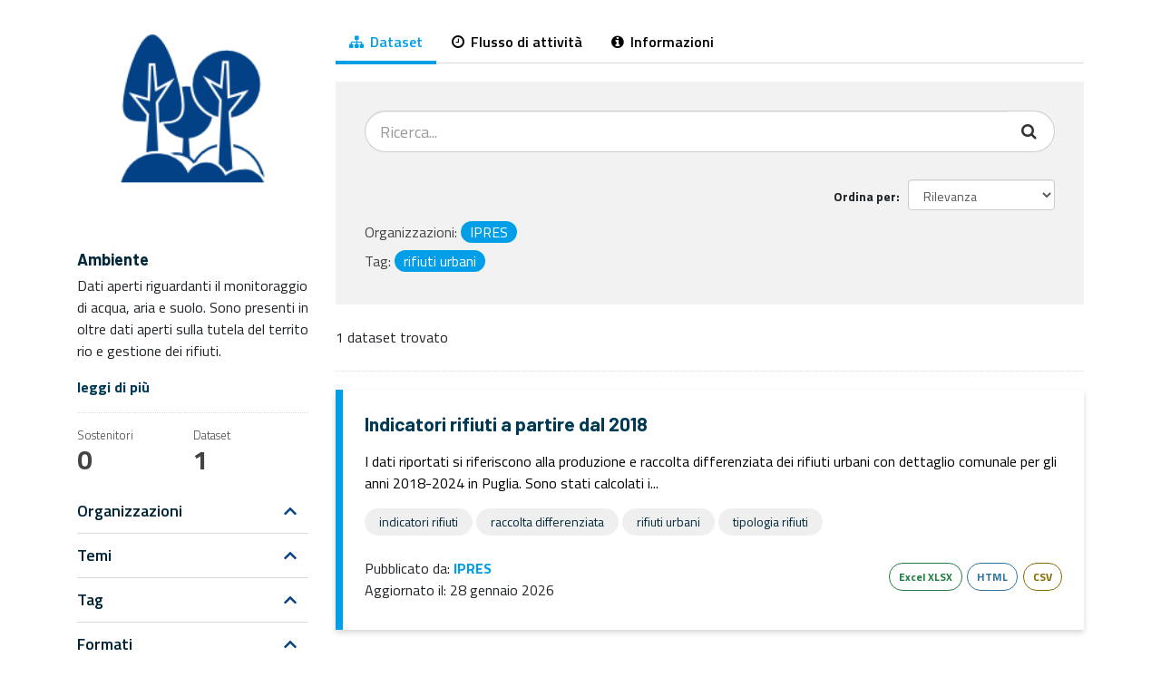

--- FILE ---
content_type: text/html; charset=utf-8
request_url: https://dati.puglia.it/ckan/group/ambiente?organization=ipres&tags=rifiuti+urbani
body_size: 24246
content:
<!DOCTYPE html>
<!--[if IE 9]> <html lang="it" class="ie9"> <![endif]-->
<!--[if gt IE 8]><!--> <html lang="it"> <!--<![endif]-->
  <head>
    <meta charset="utf-8" />
      <meta name="generator" content="ckan 2.9.5" />
      <meta name="viewport" content="width=device-width, initial-scale=1.0">
    <title>Ambiente - Temi - Open Data - Regione Puglia</title>

    
    
  <script type="text/javascript" src="/ruxitagentjs_ICA7NVfqrux_10329260115094557.js" data-dtconfig="rid=RID_-1097075176|rpid=263446728|domain=dati.puglia.it|reportUrl=/rb_bf85613ejf|app=ea7c4b59f27d43eb|cuc=gl0a3rkx|owasp=1|mel=100000|expw=1|featureHash=ICA7NVfqrux|dpvc=1|lastModification=1769553801165|tp=500,50,0|rdnt=1|uxrgce=1|srbbv=2|agentUri=/ruxitagentjs_ICA7NVfqrux_10329260115094557.js"></script><link rel="shortcut icon" href="/img/favicon_puglia.ico" />
    
  <link rel="alternate" type="application/atom+xml" title="Open Data - Regione Puglia - Dataset nel tema: Ambiente" href="/ckan/feeds/group/ambiente.atom" />

    
   
    
      
      
      
      
    
    
    

   <link rel="stylesheet" href="/ckan//css/multilang.css" type="text/css">


    
    



    
      
      
    

    
    <link href="/ckan/webassets/base/7bad9edf_main.css" rel="stylesheet"/>
<link href="/ckan/webassets/ckanext-geoview/77c3ca23_geo-resource-styles.css" rel="stylesheet"/>
<link href="/ckan/webassets/ckanext-harvest/c95a0af2_harvest_css.css" rel="stylesheet"/>
    
    
	<link rel="stylesheet" href="/ckan/utilities.css?v=1769607639.4192042" />
	<link rel="stylesheet" href="/ckan/components.css?v=1769607639.419219" />
	<link rel="stylesheet" href="/ckan/opendata.css?v=1769607639.4192271" />
	<link href="https://fonts.googleapis.com/css2?family=Barlow:ital,wght@0,400;0,500;0,600;0,700;1,400&family=Titillium+Web:ital,wght@0,300;0,400;0,600;0,700;1,400&display=swap" rel="stylesheet">
  </head>

  
  <body data-site-root="https://dati.puglia.it/ckan/" data-locale-root="https://dati.puglia.it/ckan/" >

    
    <div class="hide"><a href="#content">Salta al contenuto</a></div>
  

  
     





  
    <div class="main">
      <div id="content" class="container">
        
          
            <div class="flash-messages">
              
                
              
            </div>
          


          <div class="row wrapper">
            
            
            

            
              <aside class="secondary col-sm-3">
                
                
  
  
<div class="module context-info">
  <section class="module-content">
    
    
    <div class="image">
      <a href="">
        <img src="https://dati.puglia.it/ckan/uploads/group/2021-01-28-105236.588360ambiente.png" width="190" height="118" alt="ambiente" />
      </a>
    </div>
    
    
    <h1 class="heading">
      Ambiente
      
    </h1>
    
    
    
      <p class="description">
        Dati aperti riguardanti il monitoraggio di acqua, aria e suolo. Sono presenti inoltre dati aperti sulla tutela del territorio e gestione dei rifiuti.
      </p>
      <p class="read-more">
        <a href="/ckan/group/about/ambiente">leggi di più</a>
      </p>
    
    
    
      
      <div class="nums">
        <dl>
          <dt>Sostenitori</dt>
          <dd data-module="followers-counter" data-module-id="9392a144-80d9-4743-a8da-ef5b57a1b91f" data-module-num_followers="0"><span>0</span></dd>
        </dl>
        <dl>
          <dt>Dataset</dt>
          <dd><span>1</span></dd>
        </dl>
      </div>
      
      
      <div class="follow_button">
        
      </div>
      
    
    
  </section>
</div>


  <div class="filters">
    <div>
      
        

  
  
    
      
      
	  
        <div class="link-list-wrapper">
		  <ul class="link-list">
			<li>
          
			  <a class="list-item icon-right collapsed" href="#collapseorganization" data-toggle="collapse" aria-expanded="false" aria-controls="collapseorganization">
				  <span>
				  
				  Organizzazioni
				  </span>
				  <img class="icon" src="/ckan//img/chevron-up-solid.svg"/>
			  </a>
          
          
			<ul class="link-sublist collapse" id="collapseorganization">
            
            
			  
                  
                    
                    
                    
                    
					<li class="leaf active">
						<a class="list-item " href="/ckan/group/9392a144-80d9-4743-a8da-ef5b57a1b91f?tags=rifiuti+urbani" title="">
<!-- 							<img src="/ckan//img/topic-soci.png"/> -->
							<span>IPRES (1)</span>
						</a>
					</li>
                  
              

              <p class="module-footer">
                
                  
                
              </p>
            
            
			</ul>
          
		    </li>
		  </ul>
        </div>
      
    
  

      
        

  
  
    
      
      
	  
        <div class="link-list-wrapper">
		  <ul class="link-list">
			<li>
          
			  <a class="list-item icon-right collapsed" href="#collapsegroups" data-toggle="collapse" aria-expanded="false" aria-controls="collapsegroups">
				  <span>
				  
				  Temi
				  </span>
				  <img class="icon" src="/ckan//img/chevron-up-solid.svg"/>
			  </a>
          
          
			<ul class="link-sublist collapse" id="collapsegroups">
            
            
			  
                  
                    
                    
                    
                    
					<li class="leaf">
						<a class="list-item " href="/ckan/group/9392a144-80d9-4743-a8da-ef5b57a1b91f?organization=ipres&amp;tags=rifiuti+urbani&amp;groups=ambiente" title="">
<!-- 							<img src="/ckan//img/topic-soci.png"/> -->
							<span>Ambiente (1)</span>
						</a>
					</li>
                  
              

              <p class="module-footer">
                
                  
                
              </p>
            
            
			</ul>
          
		    </li>
		  </ul>
        </div>
      
    
  

      
        

  
  
    
      
      
	  
        <div class="link-list-wrapper">
		  <ul class="link-list">
			<li>
          
			  <a class="list-item icon-right collapsed" href="#collapsetags" data-toggle="collapse" aria-expanded="false" aria-controls="collapsetags">
				  <span>
				  
				  Tag
				  </span>
				  <img class="icon" src="/ckan//img/chevron-up-solid.svg"/>
			  </a>
          
          
			<ul class="link-sublist collapse" id="collapsetags">
            
            
			  
                  
                    
                    
                    
                    
					<li class="leaf">
						<a class="list-item " href="/ckan/group/9392a144-80d9-4743-a8da-ef5b57a1b91f?organization=ipres&amp;tags=rifiuti+urbani&amp;tags=indicatori+rifiuti" title="">
<!-- 							<img src="/ckan//img/topic-soci.png"/> -->
							<span>indicatori rifiuti (1)</span>
						</a>
					</li>
                  
                    
                    
                    
                    
					<li class="leaf">
						<a class="list-item " href="/ckan/group/9392a144-80d9-4743-a8da-ef5b57a1b91f?organization=ipres&amp;tags=rifiuti+urbani&amp;tags=raccolta+differenziata" title="">
<!-- 							<img src="/ckan//img/topic-soci.png"/> -->
							<span>raccolta differenziata (1)</span>
						</a>
					</li>
                  
                    
                    
                    
                    
					<li class="leaf active">
						<a class="list-item " href="/ckan/group/9392a144-80d9-4743-a8da-ef5b57a1b91f?organization=ipres" title="">
<!-- 							<img src="/ckan//img/topic-soci.png"/> -->
							<span>rifiuti urbani (1)</span>
						</a>
					</li>
                  
                    
                    
                    
                    
					<li class="leaf">
						<a class="list-item " href="/ckan/group/9392a144-80d9-4743-a8da-ef5b57a1b91f?organization=ipres&amp;tags=rifiuti+urbani&amp;tags=tipologia+rifiuti" title="">
<!-- 							<img src="/ckan//img/topic-soci.png"/> -->
							<span>tipologia rifiuti (1)</span>
						</a>
					</li>
                  
              

              <p class="module-footer">
                
                  
                
              </p>
            
            
			</ul>
          
		    </li>
		  </ul>
        </div>
      
    
  

      
        

  
  
    
      
      
	  
        <div class="link-list-wrapper">
		  <ul class="link-list">
			<li>
          
			  <a class="list-item icon-right collapsed" href="#collapseres_format" data-toggle="collapse" aria-expanded="false" aria-controls="collapseres_format">
				  <span>
				  
				  Formati
				  </span>
				  <img class="icon" src="/ckan//img/chevron-up-solid.svg"/>
			  </a>
          
          
			<ul class="link-sublist collapse" id="collapseres_format">
            
            
			  
                  
                    
                    
                    
                    
					<li class="leaf">
						<a class="list-item " href="/ckan/group/9392a144-80d9-4743-a8da-ef5b57a1b91f?organization=ipres&amp;tags=rifiuti+urbani&amp;res_format=CSV" title="">
<!-- 							<img src="/ckan//img/topic-soci.png"/> -->
							<span>CSV (1)</span>
						</a>
					</li>
                  
                    
                    
                    
                    
					<li class="leaf">
						<a class="list-item " href="/ckan/group/9392a144-80d9-4743-a8da-ef5b57a1b91f?organization=ipres&amp;tags=rifiuti+urbani&amp;res_format=HTML" title="">
<!-- 							<img src="/ckan//img/topic-soci.png"/> -->
							<span>HTML (1)</span>
						</a>
					</li>
                  
                    
                    
                    
                    
					<li class="leaf">
						<a class="list-item " href="/ckan/group/9392a144-80d9-4743-a8da-ef5b57a1b91f?organization=ipres&amp;tags=rifiuti+urbani&amp;res_format=XLSX" title="">
<!-- 							<img src="/ckan//img/topic-soci.png"/> -->
							<span>XLSX (1)</span>
						</a>
					</li>
                  
              

              <p class="module-footer">
                
                  
                
              </p>
            
            
			</ul>
          
		    </li>
		  </ul>
        </div>
      
    
  

      
        

  
  
    
      
      
	  
        <div class="link-list-wrapper">
		  <ul class="link-list">
			<li>
          
			  <a class="list-item icon-right collapsed" href="#collapselicense_id" data-toggle="collapse" aria-expanded="false" aria-controls="collapselicense_id">
				  <span>
				  
				  Licenze
				  </span>
				  <img class="icon" src="/ckan//img/chevron-up-solid.svg"/>
			  </a>
          
          
			<ul class="link-sublist collapse" id="collapselicense_id">
            
            
			  
                  
                    
                    
                    
                    
					<li class="leaf">
						<a class="list-item " href="/ckan/group/9392a144-80d9-4743-a8da-ef5b57a1b91f?organization=ipres&amp;tags=rifiuti+urbani&amp;license_id=Creative+Commons+Attribuzione+4.0+Internazionale+%28CC+BY+4.0%29" title="Creative Commons Attribuzione 4.0 Internazionale (CC BY 4.0)">
<!-- 							<img src="/ckan//img/topic-soci.png"/> -->
							<span>Creative Commons At... (1)</span>
						</a>
					</li>
                  
              

              <p class="module-footer">
                
                  
                
              </p>
            
            
			</ul>
          
		    </li>
		  </ul>
        </div>
      
    
  

      
    </div>
    <a class="close no-text hide-filters"><i class="fa fa-times-circle"></i><span class="text">close</span></a>
  </div>

              </aside>
            

            
              <div class="primary col-sm-9 col-xs-12" role="main">
                
                
                  <article class="module">
                    
                      <header class="module-content page-header">
                        
                        <ul class="nav nav-tabs">
                          
  <li class="active"><a href="/ckan/group/ambiente"><i class="fa fa-sitemap"></i> Dataset</a></li>
  <li><a href="/ckan/group/activity/ambiente/0"><i class="fa fa-clock-o"></i> Flusso di attività</a></li>
  <li><a href="/ckan/group/about/ambiente"><i class="fa fa-info-circle"></i> Informazioni</a></li>

                        </ul>
                      </header>
                    
                    <div class="module-content">
                      
                      
  
    
    
    







<form id="group-datasets-search-form" class="search-form" method="get" data-module="select-switch">

<div class="search-bg-wrapper mb-4">
  
    <div class="input-group search-input-group">
      <input aria-label="Cerca dataset..."
      		id="field-giant-search"
      		type="text"
      		class="form-control input-lg"
      		name="q"
      		value=""
      		autocomplete="off"
      		
      		placeholder="Ricerca..."
      		
      		>
      
      <span class="input-group-btn">
        <button class="btn btn-default btn-lg" type="submit" value="search">
          <i class="fa fa-search"></i>
        </button>
      </span>
      
    </div>
  

  
    <span>
  
  

  
  
  
  <input type="hidden" name="organization" value="ipres" />
  
  
  
  
  
  <input type="hidden" name="tags" value="rifiuti urbani" />
  
  
  
  </span>
  

  
    
      <div class="form-select form-group control-order-by mb-0">
        <label for="field-order-by">Ordina per</label>
        <select id="field-order-by" name="sort" class="form-control">
          
            
              <option value="score desc, metadata_modified desc">Rilevanza</option>
            
          
            
              <option value="title_string asc">Nome Crescente</option>
            
          
            
              <option value="title_string desc">Nome Decrescente</option>
            
          
            
              <option value="metadata_modified desc">Ultima modifica</option>
            
          
            
          
        </select>
        
        <button class="btn btn-default js-hide" type="submit">Vai</button>
        
      </div>
    
  
  
  
    
      <ul class="filter-list list-unstyled clearfix m-0 mt-2">
        
        	<li>
          
          <span class="facet">Organizzazioni:</span>
          
            <span class="filtered pill">IPRES
            
            </span>
          
          </li>
        
        	<li>
          
          <span class="facet">Tag:</span>
          
            <span class="filtered pill">rifiuti urbani
            
            </span>
          
          </li>
        
      </ul>
      <a class="show-filters btn btn-default mt-4">Risultato del Filtro</a>
    
  
</div>	

  
    
      <span>

  
  
  
  

1 dataset trovato</span>
    
  
  
</form>




  
  
    
      

  
    <ul class="dataset-list list-unstyled">
    	
	      
	        






  <li class="dataset-item">
    
      <div class="card opendata-card dataset-content">
		<div class="card-body">
		
        
          <h2 class="card-title">
            
              
            
            
              <a href="/ckan/dataset/indicatori-rifiuti-anni-2018-2020">Indicatori rifiuti a partire dal 2018</a>
            
            
              
              
            
          </h2>
        
        
        
          
        
        
        
          
            <p class="card-text">I dati riportati si riferiscono alla produzione e raccolta differenziata dei rifiuti urbani con dettaglio comunale per gli anni 2018-2024 in Puglia. Sono stati calcolati i...</p>
          
        
        
        
	        <div class="tags-wrapper my-2">
		        
		        	<span class="link-badge">
						<span class="badge badge-grigio">
				        	indicatori rifiuti
						</span>
					</span>
		        
		        	<span class="link-badge">
						<span class="badge badge-grigio">
				        	raccolta differenziata
						</span>
					</span>
		        
		        	<span class="link-badge">
						<span class="badge badge-grigio">
				        	rifiuti urbani
						</span>
					</span>
		        
		        	<span class="link-badge">
						<span class="badge badge-grigio">
				        	tipologia rifiuti
						</span>
					</span>
		        
	        </div>
        
        
	        <div class="dataset-date-resources-wrapper">
	        	<div class="dataset-date-wrapper my-2">
			        
			        	<div>Pubblicato da: <strong>IPRES</strong></div>
			        
		        	<div>Aggiornato il: <span>28 gennaio 2026</span></div>
	        	</div>
				<div class="resource-wrapper my-2">
					
						<ul class="resource-list list-unstyled">
						  
          
          
            
              
                <li>
                  <a href="/ckan/dataset/indicatori-rifiuti-anni-2018-2020" class="label" data-format="excel xlsx">Excel XLSX</a>
                </li>
              
            
              
                <li>
                  <a href="/ckan/dataset/indicatori-rifiuti-anni-2018-2020" class="label" data-format="html">HTML</a>
                </li>
              
            
              
                <li>
                  <a href="/ckan/dataset/indicatori-rifiuti-anni-2018-2020" class="label" data-format="csv">CSV</a>
                </li>
              
            
          
        
						</ul>
					
				</div>
	        </div>
		</div>
      </div>
    
  </li>

	      
	    
    </ul>
  

    
  
  
    
  

                    </div>
                  </article>
                
              </div>
            
          </div>
        
      </div>
    </div>
  
    	
		<script type="text/javascript">
			function sendMessageToUp(message)
			{
				if (parent && window['postMessage']){
					parent.postMessage(message, "*");
				}
			}

			function doLogout(){
				
			}

			function ReceiveMessageFromIFrame(evt) {
				var message = evt.data;
				try{
					if(message && message == 'caslogout'){
						doLogout();
					}
				}catch(err){
					console.err(err);
				}
			}

			if (!window['postMessage']){
				console.err('Browser is not supported');
			}else {
				if (window.addEventListener) {
					window.addEventListener("message", ReceiveMessageFromIFrame, false);
				}
				else {
					window.attachEvent("onmessage", ReceiveMessageFromIFrame);
				}
			}

			document.addEventListener("DOMContentLoaded", function(event) { 
				sendMessageToUp(document.body.scrollHeight);
				$('a[data-toggle="collapse"]').on('click', function() {
					setTimeout(function(){ 
						sendMessageToUp("resize" + document.body.scrollHeight);
					}, 500);
				});
				if($('#mapMenuButton')){
					$('#mapMenuButton').click();
				}
			});
			
		</script>
	 


  
  
  
  
  
    

      

    
    
    <link href="/ckan/webassets/vendor/f3b8236b_select2.css" rel="stylesheet"/>
<link href="/ckan/webassets/vendor/0b01aef1_font-awesome.css" rel="stylesheet"/>
    <script src="/ckan/webassets/vendor/d8ae4bed_jquery.js" type="text/javascript"></script>
<script src="/ckan/webassets/vendor/fb6095a0_vendor.js" type="text/javascript"></script>
<script src="/ckan/webassets/vendor/580fa18d_bootstrap.js" type="text/javascript"></script>
<script src="/ckan/webassets/base/15a18f6c_main.js" type="text/javascript"></script>
<script src="/ckan/webassets/base/abf6bb5f_ckan.js" type="text/javascript"></script>
  </body>
  
	<script>
		jQuery(document).bind('ready ajaxComplete', function(){
			if(jQuery('#dataset-map-container')) {
				jQuery('#dataset-map-container .leaflet-draw-draw-rectangle').click(function(){
					
					/** Fix lingua mappa **/
					jQuery('#dataset-map-edit-buttons .btn.cancel').html('Cancella');
					jQuery('#dataset-map-edit-buttons .btn.apply').html('Cerca');
					
					jQuery('#dataset-map-edit-buttons .btn.cancel').addClass('btn-secondary');
					jQuery('#dataset-map-edit-buttons .btn.apply').addClass('btn-primary');
				})
			}
		})
		
		jQuery(function() {
			/** Fix Mappa **/
			jQuery('#dataset-map-attribution').hide();
			if(jQuery('#mapMenuButton')) {
				
				jQuery('#mapMenuButton').click(function(){
					jQuery('#collapseFiltroMappa').css("visibility", "visible");
					if( ( ! jQuery('#mapMenuButton').hasClass("collapsed")) && jQuery('#dataset-map-edit-buttons').is(":visible")) {
						jQuery("#dataset-map-edit-buttons .cancel").click();
					}
					
					/** Fix lingua mappa **/
					jQuery('#dataset-map-edit-buttons').find('a').each(function(i, element){
						jQuery(element).html(jQuery(element).html().replace("Cancel", "Annulla").replace("Apply", "Applica selezione"));
					});
					
				});
			}
			
			/** Fix lingua mappa **/
			if(jQuery('#dataset-map .module-heading').length) {
				jQuery('#dataset-map .module-heading').html(jQuery('#dataset-map .module-heading').html().replace("Filter by location", "Filtra sulla mappa").replace("Clear", "Annulla selezione"));
			}
			if(jQuery('.dataset-map .module-heading').length) {
				jQuery('.dataset-map .module-heading').html(jQuery('.dataset-map .module-heading').html().replace("Dataset extent", "Estensione del dataset"));
			}
			
		});
	</script> 

	<script type="text/javascript">

	function saveStat(paramStatType, paramPath, paramPageTitle, extraMetadata) {
		jQuery.ajax({
	        type: 'POST',
	        async: true,
			contentType: "application/json; charset=utf-8",
			headers: {
			  'accept': 'application/json',
              'Access-Control-Allow-Origin': '*',
			},
	        data: JSON.stringify({
	        	"path": paramPath,
	        	"eventType": paramStatType,
	        	"pageTitle": paramPageTitle,
	        	"extraMetadata": extraMetadata
	        }),
	        url: 'https://dati.puglia.it/opendata-rest/api/stat/add',
	        error: function(request, status, error) { console.log("error:" + request.responseText) },
	        success: function(data) {
	        	/**alert('stat saved!');**/
	        }
	    });
	}
	
	function removeStartEndSlash(currentPath) {
		var currentPathWithoutSlash = currentPath;
		if(currentPathWithoutSlash.lastIndexOf('/', 0) === 0) {
			currentPathWithoutSlash = currentPathWithoutSlash.substring(1);
		}
		if(currentPathWithoutSlash.substring(currentPathWithoutSlash.length - 1)=="/") {
			currentPathWithoutSlash = currentPathWithoutSlash.substring(0, currentPathWithoutSlash.length-2);
		}
		return currentPathWithoutSlash;
	}

	jQuery(document).ready(function() {
		var eventType = 'PAGE_VIEW';
		var extraMetadata = '';
		
		/** check if eventType id "DATASET_VIEW" **/
		var currentPath = window.location.pathname;
		if(document.getElementById('datasetId') && document.getElementById('datasetId').value) {
			/** verifica che dopo /dataset/ ci sia solo un altro frammento di url, ovvero che non ci siano altri / seguiti da ulteriori frammenti **/
			eventType = 'DATASET_VIEW';
			extraMetadata = document.getElementById('datasetId').value;
		}
		
		/** check if eventType id "ORGANIZATION_VIEW" **/
		if(document.getElementById('organizationId') && document.getElementById('organizationId').value) {
			/** verifica che dopo /organization/ ci sia solo un altro frammento di url, ovvero che non ci siano altri / seguiti da ulteriori frammenti **/
			eventType = 'ORGANIZATION_VIEW';
			extraMetadata = document.getElementById('organizationId').value;
		}
		
		/** check if eventType id "RESOURCE_VIEW" **/
		if(document.getElementById('resourceId') && document.getElementById('resourceId').value) {
			eventType = 'RESOURCE_VIEW';
			extraMetadata = document.getElementById('resourceId').value;
		}
		
		saveStat(eventType, currentPath, document.title, extraMetadata);
		
		// add saveStat click event on resource download links and buttons
		jQuery(".resource-url-analytics").click(function() {
			var resDownloadPath = jQuery(this).attr("href");
			extraMetadata = currentPath.substring(currentPath.lastIndexOf('/')+1);
			var restitle = jQuery(this).attr("resource-analytics-data");
			/**alert("href: "+resDownloadPath);
			alert("doc title: "+document.title);
			alert('extraMetadata: '+extraMetadata);**/
			saveStat("RESOURCE_DOWNLOAD", resDownloadPath, restitle, extraMetadata);
		});
	});

	</script>
</html>

--- FILE ---
content_type: text/css; charset=utf-8
request_url: https://dati.puglia.it/ckan/components.css?v=1769607639.419219
body_size: 5346
content:
/* buttons */
.btn.btn-primary {
  background-color: #029FE8;
  border-color: #029FE8;
  color: #FFF;
}
.btn.btn-primary:hover,
.btn.btn-primary:active {
  background-color: #003A54;
  border-color: #003A54;
  color: #FFF;
}
.btn.btn-primary:disabled,
.btn.btn-primary.disabled {
  background-color: #ABABAB;
  border-color: #ABABAB;
  color: #FFF;
}
.btn.btn-secondary{
	background-color: transparent;
    border-color: #003A54;
    color: #003A54;
}
.btn.btn-secondary:hover,
.btn.btn-secondary:active {
    background-color: #003A54;
    border-color: #003A54;
    color: #FFF;
}
.btn.btn-secondary:disabled,
.btn.btn-secondary.disabled {
  background-color: #ABABAB;
  border-color: #ABABAB;
  color: #FFF;
}

/* pagination */
.pagination-wrapper{
	border: none;
}
.pagination-wrapper .pagination > .active > a,
.pagination-wrapper .pagination > .active > span, 
.pagination-wrapper .pagination > .active > a:hover, 
.pagination-wrapper .pagination > .active > span:hover, 
.pagination-wrapper .pagination > .active > a:focus, 
.pagination-wrapper .pagination > .active > span:focus {
    background-color: #029FE8;
    border-color: #029FE8;
}

/* navtabs */
.page-header{
	border-color: rgba(0, 0, 0, .15);
	background: transparent;
}
.nav-tabs {
	border-bottom: none;
}
.nav-tabs.nav-tabs-plain{
	border-bottom: 1px solid rgba(0, 0, 0, .15);
}
.nav-tabs > li {
	float: left;
	margin-bottom: -1px;
}
.nav-tabs > li > a {
	color: #000;
	background: #fff !important;
	border: none;
	border-radius: 0;
	font-weight: 600;
	margin-right: 2px;
	line-height: 1.42857143;
}
.nav-tabs > li > a:hover {
	color: #029FE8;
	border-bottom: 4px solid #029FE8;
}
.nav-tabs > li.active > a,
.nav-tabs > li.active > a:hover,
.nav-tabs > li.active > a:focus {
	color: #029FE8;
	cursor: default;
	background-color: #fff;
	border: none;
	border-bottom: 4px solid #029FE8;
}
@media (max-width: 991px) {
	.page-header .nav-tabs {
		margin: 5px 10px 10px -5px;
		border: none;
		float: none;
	}
	.page-header .nav-tabs > li {
		float: none;
	}
	.page-header .nav-tabs > li a {
		border-radius: 0;
  }
	.page-header .nav-tabs > .active > a,
	.page-header .nav-tabs > .active > a:hover,
	.page-header .nav-tabs > .active > a:focus {
		border-bottom-color: #029FE8;
	}
}

/* card */
.row-card{
	display: flex;
    flex-wrap: wrap;
}
.row [class*=col-]>.card-wrapper,
.row [class*=col-]>.card-wrapper>.card {
    height: 100%;
}
.card-wrapper {
    display: flex;
}
.card{
	background: #fff;
  	border: none;
	box-shadow: 0 3px 6px rgb(0 0 0 / 16%);
	padding: 0;
	position: relative;
	width: 100%;
}
.card.opendata-card{
	border-left: 8px solid #029FE8;
}
.card.opendata-card.border-top{
	border-left: none;
	border-top: 8px solid #029FE8;
}
.card .card-body{
	padding: 1.5rem;
}
.card .card-body .card-title{
	font-weight: 700;
	margin-bottom: 1rem;
	margin-top: 0px;
	transition: all 0.3s;
}
.card .card-body .card-title a{
  color: #003A54;
  text-decoration: none;
}
.card .card-body .card-title a:hover{
  color: #029FE8;
}
.card .card-body .card-text{
  color: #000;
}
.card .card-body .dataset-date-resources-wrapper{
	display: flex;
	align-items: center;
	justify-content: space-between;
	flex-direction: row;
}
@media (max-width: 767.98px){
	.card .card-body .dataset-date-resources-wrapper{
		flex-direction: column;
	    align-items: flex-start;
	}
}
.card .card-body .dataset-date-resources-wrapper .resource-list{
	margin: 0px;
}
.card .card-body .dataset-date-resources-wrapper .resource-list li{
  	display: inline-block;
}
.card .card-body .dataset-date-resources-wrapper .resource-list li:not(:last-child){
    margin-right: .1rem;
    margin-bottom: .5rem;
}

/* badge */
.link-badge{
	text-decoration: none;
}
.link-badge:hover{
	text-decoration: none;
}
.link-badge .badge{
    color: #fff;
    border: none;
    border-radius: 18px;
    display: inline-flex;
    font-size: 14px;
    font-weight: normal;
	margin: 0 0 .5rem 0;
	max-width: 100%;
    padding: .5rem 1rem;
    text-align: center;
    word-wrap: break-word;
}
.link-badge .badge.badge-grigio{
    background-color: #efefef;
    color: #01283A;
}

/* pills */
.pill{
	background: #029FE8;
}	
.pill a.remove{
	color: #fff;
}

/* link list */
.link-list-wrapper ul{
    padding: 0;
    list-style-type: none;
    margin: 0px;
}
.link-list-wrapper ul li a.list-item{
	border-bottom: 1px solid rgba(0, 0, 0, .15);
	color: #002537;
	display: flex;
	align-items: center;
	justify-content: space-between;
	font-size: 1.125rem;
	font-weight: 600;
    padding: 8px 12px;
    padding-left: 0px;
    text-decoration: none;
    width: 100%;
}
.link-list-wrapper ul li a:hover{
    text-decoration: none;
    color: #029FE8;
}
.link-list-wrapper ul li a span{
    text-align: left;
}
.link-list-wrapper ul li a .icon{
    margin: 8px 0;
	width: 16px;
	height: 16px;
}
.link-list-wrapper ul.link-sublist li a{
	font-weight: 400;
	font-size: 1rem;
    padding-left: 24px;
}
.link-list-wrapper ul.link-sublist li.active a{
	background: #029FE8;
	color: #fff;
}
.link-list-wrapper ul.link-sublist .module-footer{
	display: none;
}

/* correzione pagina dataset */
@media (max-width: 767px){
	.js .main .secondary .filters > div{
		height: 100%;
	}
}


--- FILE ---
content_type: text/css; charset=utf-8
request_url: https://dati.puglia.it/ckan/opendata.css?v=1769607639.4192271
body_size: 10513
content:
/* fix bootstrap 3 */
@media (min-width: 576px) {
  .container {
    max-width: 540px;
  }
}
@media (min-width: 768px) {
  .container {
    max-width: 720px;
  }
}
@media (min-width: 992px) {
  .container {
    max-width: 960px;
  }
}
@media (min-width: 1200px) {
  .container {
    max-width: 1140px;
  }
}

/* fix main content */
.main .secondary{
	padding: 0 15px;
}
.module-content{
	padding: 0px !important;
}

/* ELEMENTI COMUNI */
/* label risource list dataset */
.format-label{
	cursor: pointer;
}
.label[data-format=html],
.label[data-format*=html]{
	background: transparent;
	color: #2E759E !important;
	border: 1px solid #2E759E;
	border-radius: 25px;
	padding: 5px 10px;
}
.label[data-format=json],
.label[data-format*=json]{
	background: transparent;
	color: #D63B00 !important;
	border: 1px solid #D63B00;
	border-radius: 25px;
	padding: 5px 10px;
}
.label[data-format=xml],
.label[data-format*=xml]{
	background: transparent;
	color: #D63B00 !important;
	border: 1px solid #D63B00;
	border-radius: 25px;
	padding: 5px 10px;
}
.label[data-format=text],
.label[data-format*=text]{
	background: transparent;
	color: #1A7EA3 !important;
	border: 1px solid #1A7EA3;
	border-radius: 25px;
	padding: 5px 10px;
}
.label[data-format=csv],
.label[data-format*=csv]{
	background: transparent;
	color: #856A00 !important;
	border: 1px solid #856A00;
	border-radius: 25px;
	padding: 5px 10px;
}
.label[data-format=xls],
.label[data-format*=xls]{
	background: transparent;
	color: #207E42 !important;
	border: 1px solid #207E42;
	border-radius: 25px;
	padding: 5px 10px;
}
.label[data-format=zip],
.label[data-format*=zip]{
	background: transparent;
	color: #686868 !important;
	border: 1px solid #686868;
	border-radius: 25px;
	padding: 5px 10px;
}
.label[data-format=api],
.label[data-format*=api]{
	background: transparent;
	color: #D22D81 !important;
	border: 1px solid #D22D81;
	border-radius: 25px;
	padding: 5px 10px;
}
.label[data-format=pdf],
.label[data-format*=pdf]{
	background: transparent;
	color: #e0051e !important;
	border: 1px solid #e0051e;
	border-radius: 25px;
	padding: 5px 10px;
}
.label[data-format=rdf],
.label[data-format*=rdf],
.label[data-format*=nquad],
.label[data-format*=ntriples],
.label[data-format*=turtle],
.label[data-format*=ods],
.label[data-format*=xsd],
.label[data-format*=shp],
.label[data-format*=wms],
.label[data-format*=wfs],
.label[data-format*=null]{
	background: transparent;
	color: #0b4498 !important;
	border: 1px solid #0b4498;
	border-radius: 25px;
	padding: 5px 10px;
}

/* fix dataset item */
.dataset-list .dataset-item{
	border: none;
}

/* fix form ricerca dataset */
#dataset-search-form{
	border: none;
	margin-bottom: 0px;	
}
.search-form .search-bg-wrapper{
	background: #f2f2f2;
	padding: 2rem;
}
.search-form .search-bg-wrapper .search-input-group input.input-lg{
	border-radius: 25px 0 0 25px;
	border-right: none;
	background: #fff;
}
.search-form .search-bg-wrapper .search-input-group input.input-lg:focus{
	border-color: #ccc;
	box-shadow: none;
	outline: none;
}
.search-form .search-bg-wrapper .search-input-group .input-group-btn .btn{
	background: #fff;
	border-color: #ccc;
	border-radius: 0 25px 25px 0;
	border-left: none;
	box-shadow: none;
}
.search-form .search-bg-wrapper .search-input-group .input-group-btn .btn:focus{
	outline-color: #029FE8;
}
.search-form .search-bg-wrapper .form-control{
	background: #fff;
}
.search-form .search-bg-wrapper .btn.js-hide{
	height: 0px;
	width: 0px;
	margin: 0px;
	padding: 0px;
	font-size: 0px;
}

/* generic module */
.module:not(#dataset-map) .module-heading{
	font-size: 18px;
	padding-left: 0px;
	padding-right: 12px;
	border: none;
	background: #fff;
}
.module .module-heading .icon-globe,
.module .module-heading i,
.module .module-heading .fa{
	display: none;
}
/* social */
.module-narrow.social{
	border-top: 1px solid rgba(0,0,0,.15);
	border-bottom: 1px solid rgba(0,0,0,.15);
	margin: 10px 0px;
	padding-bottom: 5px;
}
.module-narrow.resources + .module-narrow.social{
	border-top: none !important;
	margin-top: 0px !important;
}
.module-narrow.social .module-heading,
.module-narrow.social .module-content,
.module-narrow.social .module-footer{
	padding-left: 0px !important;
	padding-right: 0px !important;
}

/* resource list */
.resource-list .resource-item{
	border-radius: 0px;
	border-bottom: 1px solid rgba(0,0,0,.15);
}
.resource-list .resource-item .heading{
	color: #00547C;
	font-size: 16px;
	font-weight: 400;
	text-decoration: underline;
}
.resource-list li.resource-item:nth-child(even){
	background: #f9f9f9 !important;
}
.resource-list li.resource-item:nth-child(odd){
	background: #fff !important;
}

/* tags */
.tags .tag-list{
	padding: 0px;
}

/* nav */
.nav-simple > li{
	border: none !important;
}
.nav-simple .nav-item > a{
	color: #000;
	background: #fff;
	font-size: 16px;
	border-bottom: 1px solid rgba(0,0,0,.15);
}
.nav-simple .nav-item > a:hover{
	color: #029FE8;
	background: #fff;
}
.nav-simple .nav-item.active{
	background: #fff;
}
.nav-simple .nav-item.active > a{
	position: relative;
	color: #fff;
	background: #029FE8;
}
.nav-simple .nav-item.active > a:hover{
	color: #fff;
	background: #029FE8;
}
@media (min-width: 768px) {
	.nav-simple .nav-item.active > a:before{
		content: none;
	}
}
/* social nav */
section.social .nav-simple .nav-item > a{
	border: none;
}
section.social .nav-simple .nav-item > a .fa-facebook{
	padding: 5px 10px;
	margin-right: 5px;
	color: #fff;
	border-radius: 4px;
	background: #4267B2;
	width: 35px;
}
section.social .nav-simple .nav-item > a .fa-facebook::before{
	display: block;
	text-align: center;
}
section.social .nav-simple .nav-item > a .fa-twitter{
	padding: 5px 10px;
	margin-right: 5px;
	color: #fff;
	border-radius: 4px;
	background: #1DA1F2;
	width: 35px;
}
section.social .nav-simple .nav-item > a .fa-twitter::before{
	display: block;
	text-align: center;
}

/* PAGINA DATASET */
@media (min-width: 992px){
	.search-form .control-order-by {
		float: none;
		text-align: right;
	}
}
/* mappa */
#mapMenuButton{
	border-top: 1px solid rgba(0, 0, 0, .15);
}
.dataset-map-expanded .wrapper {
	margin-top: 413px !important;
}
.dataset-map-expanded #dataset-map{
	width: 100% !important;
	border: none !important;
	height: 397px !important;
    top: -413px !important;
    left: 15px !important;
}
@media (min-width: 768px) {
	.dataset-map-expanded #dataset-map {
/* 		width: 720px !important; */
		width: 690px !important;
	}
}
@media (min-width: 992px) {
	.dataset-map-expanded #dataset-map {
    	width: 960px !important;
    	width: 930px !important;
	}
}
@media (min-width: 1200px) {
	.dataset-map-expanded #dataset-map {
/* 		width: 1140px !important; */
		width: 1110px !important;
  	}
}
#dataset-map .module-heading{
	background: #f2f2f2;
}

/* dettaglio risorsa */
/* actions */
.module-resource .actions{
	top: 0px;
	right: 0px;
}
.resources .module-heading{
	border-bottom: 1px solid #000;
}
.resource-read-text{
	margin: 0px;
}
.resource-read-text a{
	display: inline-block;
	margin-top: 5px;
	vertical-align: top;
}
/* button navigation */
.recline-data-explorer .header .navigation{
	border-bottom: 1px solid rgba(0, 0, 0, .15);
}
.recline-data-explorer .header .navigation .btn-group .btn{
	color: #000;
	background: none;
	box-shadow: none;
	border: none;
	border-radius: 0px;
}
.recline-data-explorer .header .navigation .btn-group .btn:hover,
.recline-data-explorer .header .navigation .btn-group .btn:active,
.recline-data-explorer .header .navigation .btn-group .btn.active{
	color: #029FE8;
	background: none;
	box-shadow: none;
	border: none;
	border-bottom: 2px solid #029FE8;
}
/* filter boxs */
.recline-data-explorer .header .recline-filter-editor.well{
	border: none;
	box-shadow: none;
	margin-top: 0px;
}
/* pagination */
.recline-data-explorer .header .recline-pager .prev.action-pagination-update .btn,
.recline-data-explorer .header .recline-pager .next.action-pagination-update .btn,
.recline-data-explorer .header .recline-pager .page-range{
	border: none !important;
	background: #fff !important;
	padding: 6px;
}
.recline-data-explorer .header .recline-pager .page-range a{
	border: none !important;
	padding: 0px;
	margin: 0px;
}
.recline-data-explorer .header .recline-pager .page-range a input{
	width: 50px;
}
/* search */
.recline-data-explorer .header .query-editor-here .recline-query-editor{
	border: none;
}
.recline-data-explorer .header .query-editor-here .recline-query-editor .search-query{
	border-radius: 25px 0 0 25px;
	border-right: none;
}
.recline-data-explorer .header .query-editor-here .recline-query-editor .input-group-addon{
	border-radius: 0 25px 25px 0;
	background: #fff !important;
}
/* download links */
#download-links .flex-colum-wrapper{
	display: flex;
	flex-direction: column;
}
#download-links .format-label{
	margin: 0 auto !important;
}
/* ORGANIZATION */
.module-shallow.module-narrow:not(#dataset-map) .module-heading,
.module-shallow.module-narrow:not(#dataset-map) .module-content,
.module-shallow.module-narrow:not(#dataset-map) .module-footer{
	padding-left: 0px !important;
	padding-right: 0px !important;
}
.module-shallow.module-narrow:not(#dataset-map) .module-heading{
	padding-top: 0px;
}
#organization-search-form + .media-grid{
	background: none;
	border: none;
}
#organization-search-form + .media-grid .media-item{
	width: 247.5px;
	margin: 0 15px 15px 0;
}
#organization-search-form + .media-grid .media-item .media-heading{
	color: #003A54;
}
#organization-search-form + .media-grid .media-item .media-view{
	border: none;
	border-top: 8px solid #029FE8;
	box-shadow: 0 3px 6px rgb(0 0 0 / 16%);
	border-radius: 0px;
}
#organization-search-form + .media-grid .media-item .media-view:hover,
#organization-search-form + .media-grid .media-item .media-view.hovered{
	border-top: 8px solid #029FE8;
	box-shadow: 3px 6px 6px rgb(0 0 0 / 16%);
}

/* GROUPS */
.card.opendata-card.group-content .card-title span{
	color: #003A54;
}
.card.opendata-card.group-content:hover{
	box-shadow: 3px 6px 6px rgb(0 0 0 / 16%);
}
.card.opendata-card.group-content:hover .card-title span{
	color: #029FE8;
}
.card.opendata-card.group-content img.media-image{
	max-width: 150px;
}
.card.opendata-card.group-content .media-view,
.card.opendata-card.group-content .media-view:hover,
.card.opendata-card.group-content .media-view.hovered{
	border: none;
	box-shadow: none;
}


--- FILE ---
content_type: text/plain; charset=utf-8
request_url: https://dati.puglia.it/rb_bf85613ejf?type=js3&sn=v_4_srv_1_sn_384A0FA57B9B511329822D4E5860979C_perc_100000_ol_0_mul_1_app-3Aea7c4b59f27d43eb_1&svrid=1&flavor=post&vi=UVMMNGQOUMRWFHTJNVQFLHWMABOEKACU-0&modifiedSince=1769553801165&bp=3&app=ea7c4b59f27d43eb&crc=2049952429&en=gl0a3rkx&end=1
body_size: 118
content:
OK(OA)|name=ruxitagentjs|featureHash=ICA7NVfqrux|version=|buildNumber=10329260115094557|lastModification=1769553801165